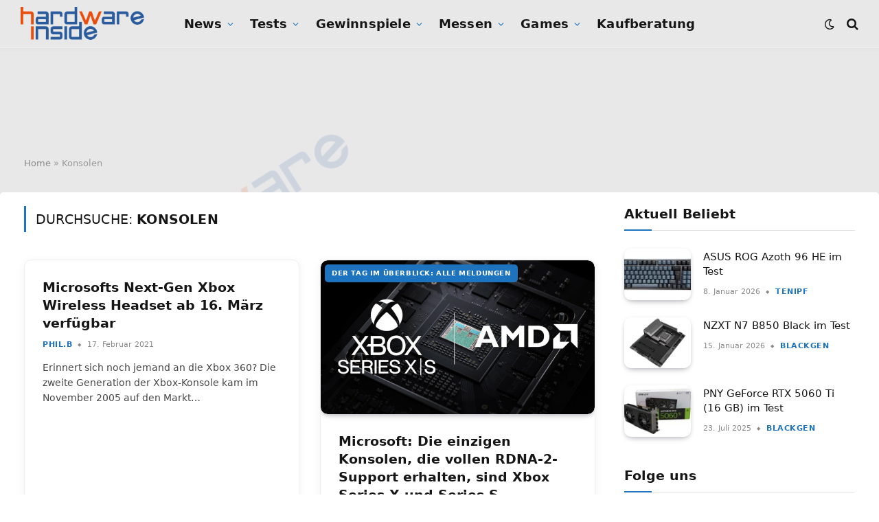

--- FILE ---
content_type: text/html; charset=utf-8
request_url: https://www.google.com/recaptcha/api2/aframe
body_size: 266
content:
<!DOCTYPE HTML><html><head><meta http-equiv="content-type" content="text/html; charset=UTF-8"></head><body><script nonce="MbfRC_vqhsJ-DdP-etTpQQ">/** Anti-fraud and anti-abuse applications only. See google.com/recaptcha */ try{var clients={'sodar':'https://pagead2.googlesyndication.com/pagead/sodar?'};window.addEventListener("message",function(a){try{if(a.source===window.parent){var b=JSON.parse(a.data);var c=clients[b['id']];if(c){var d=document.createElement('img');d.src=c+b['params']+'&rc='+(localStorage.getItem("rc::a")?sessionStorage.getItem("rc::b"):"");window.document.body.appendChild(d);sessionStorage.setItem("rc::e",parseInt(sessionStorage.getItem("rc::e")||0)+1);localStorage.setItem("rc::h",'1768782717458');}}}catch(b){}});window.parent.postMessage("_grecaptcha_ready", "*");}catch(b){}</script></body></html>